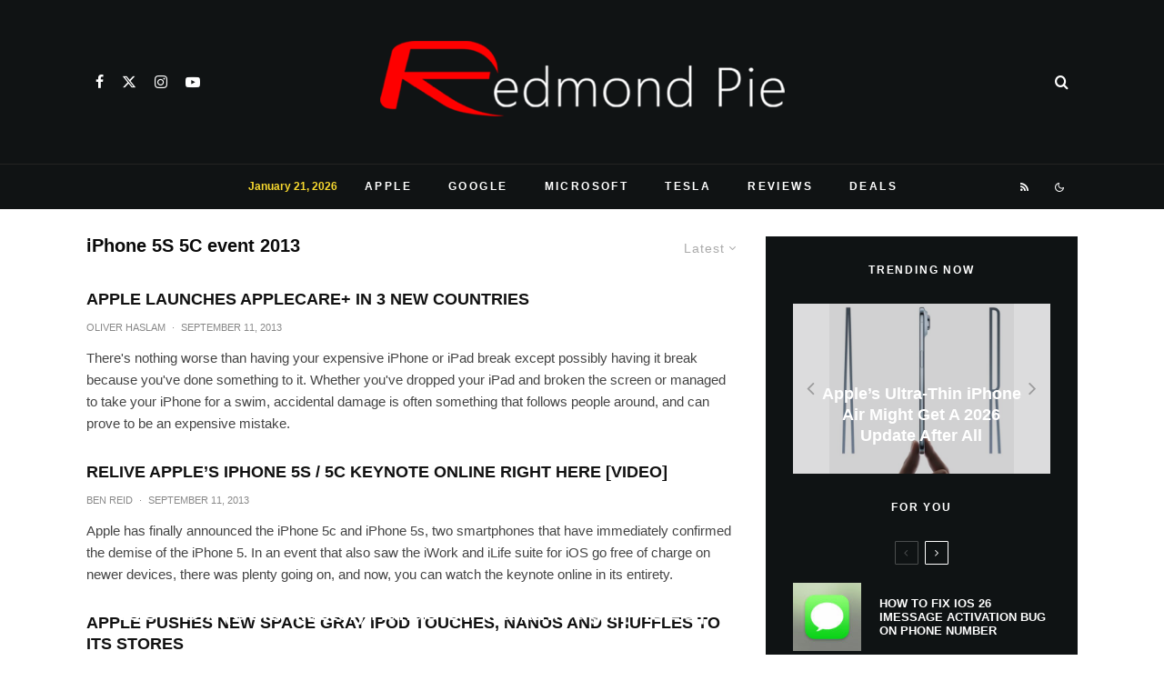

--- FILE ---
content_type: application/javascript; charset=utf-8
request_url: https://fundingchoicesmessages.google.com/f/AGSKWxUSk99nOPq5gKv0uRHD_BTDGdqi5L8NfOAywriqnV_OhuIA6StDVdfMcJyvjNtHqnFoegry6YpcTb4g3YZgR6vvyGUPpp_MRqkYUnQ6wWmP32DV7QIDrWzu71Q_UkppfdiLxH5OsU4vNrjfdDs7VwixCwp-_AEespWgHwWJmdyhfVi440uJhMdCF9zE/_/adv_hp.-fe-ads//ABAdsv1._796x110_/generate_ads.
body_size: -1292
content:
window['bbe214c6-29fe-44fa-a63b-35c119aad6eb'] = true;